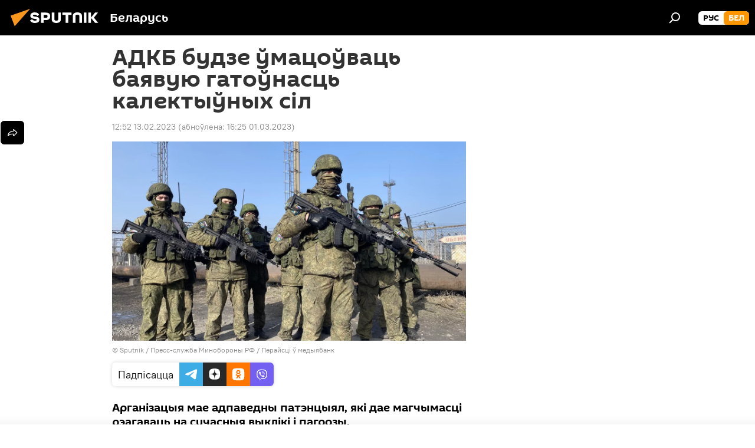

--- FILE ---
content_type: text/html; charset=utf-8
request_url: https://bel.sputnik.by/20230213/adkb-budze-matsovats-bayavuyu-gatonasts-kalektynykh-sl-1072210891.html
body_size: 21290
content:
<!DOCTYPE html><html lang="ru" data-lang="blr" data-charset="" dir="ltr"><head prefix="og: http://ogp.me/ns# fb: http://ogp.me/ns/fb# article: http://ogp.me/ns/article#"><title>АДКБ будзе ўмацоўваць баявую гатоўнасць калектыўных сіл - 13.02.2023, Sputnik Беларусь</title><meta name="description" content="Арганізацыя мае адпаведны патэнцыял, які дае магчымасці рэагаваць на сучасныя выклікі і пагрозы. 13.02.2023, Sputnik Беларусь"><meta name="keywords" content="адкб, імангалі тасмагамбетаў, бяспека, беларусь, ваенныя вучэнні, навіны "><meta http-equiv="X-UA-Compatible" content="IE=edge,chrome=1"><meta http-equiv="Content-Type" content="text/html; charset=utf-8"><meta name="robots" content="index, follow, max-image-preview:large"><meta name="viewport" content="width=device-width, initial-scale=1.0, maximum-scale=1.0, user-scalable=yes"><meta name="HandheldFriendly" content="true"><meta name="MobileOptimzied" content="width"><meta name="referrer" content="always"><meta name="format-detection" content="telephone=no"><meta name="format-detection" content="address=no"><link rel="alternate" type="application/rss+xml" href="https://bel.sputnik.by/export/rss2/archive/index.xml"><link rel="canonical" href="https://bel.sputnik.by/20230213/adkb-budze-matsovats-bayavuyu-gatonasts-kalektynykh-sl-1072210891.html"><link rel="preload" as="image" href="https://cdnn11.img.sputnik.by/img/07e6/05/1a/1063023961_0:0:2873:1617_1920x0_80_0_0_68fd510e0014986ce268cb0cdbdedf1e.jpg.webp" imagesrcset="https://cdnn11.img.sputnik.by/img/07e6/05/1a/1063023961_0:0:2873:1617_640x0_80_0_0_a260f93380ddb53a4d84d9519752e7e4.jpg.webp 640w,https://cdnn11.img.sputnik.by/img/07e6/05/1a/1063023961_0:0:2873:1617_1280x0_80_0_0_e7709579ed32076ef997b2c06efa77a7.jpg.webp 1280w,https://cdnn11.img.sputnik.by/img/07e6/05/1a/1063023961_0:0:2873:1617_1920x0_80_0_0_68fd510e0014986ce268cb0cdbdedf1e.jpg.webp 1920w"><link rel="preconnect" href="https://cdnn11.img.sputnik.by/images/"><link rel="dns-prefetch" href="https://cdnn11.img.sputnik.by/images/"><link rel="alternate" hreflang="ru" href="https://bel.sputnik.by/20230213/adkb-budze-matsovats-bayavuyu-gatonasts-kalektynykh-sl-1072210891.html"><link rel="alternate" hreflang="x-default" href="https://bel.sputnik.by/20230213/adkb-budze-matsovats-bayavuyu-gatonasts-kalektynykh-sl-1072210891.html"><link rel="apple-touch-icon" sizes="57x57" href="https://cdnn11.img.sputnik.by/i/favicon/favicon-57x57.png"><link rel="apple-touch-icon" sizes="60x60" href="https://cdnn11.img.sputnik.by/i/favicon/favicon-60x60.png"><link rel="apple-touch-icon" sizes="72x72" href="https://cdnn11.img.sputnik.by/i/favicon/favicon-72x72.png"><link rel="apple-touch-icon" sizes="76x76" href="https://cdnn11.img.sputnik.by/i/favicon/favicon-76x76.png"><link rel="apple-touch-icon" sizes="114x114" href="https://cdnn11.img.sputnik.by/i/favicon/favicon-114x114.png"><link rel="apple-touch-icon" sizes="120x120" href="https://cdnn11.img.sputnik.by/i/favicon/favicon-120x120.png"><link rel="apple-touch-icon" sizes="144x144" href="https://cdnn11.img.sputnik.by/i/favicon/favicon-144x144.png"><link rel="apple-touch-icon" sizes="152x152" href="https://cdnn11.img.sputnik.by/i/favicon/favicon-152x152.png"><link rel="apple-touch-icon" sizes="180x180" href="https://cdnn11.img.sputnik.by/i/favicon/favicon-180x180.png"><link rel="icon" type="image/png" sizes="192x192" href="https://cdnn11.img.sputnik.by/i/favicon/favicon-192x192.png"><link rel="icon" type="image/png" sizes="32x32" href="https://cdnn11.img.sputnik.by/i/favicon/favicon-32x32.png"><link rel="icon" type="image/png" sizes="96x96" href="https://cdnn11.img.sputnik.by/i/favicon/favicon-96x96.png"><link rel="icon" type="image/png" sizes="16x16" href="https://cdnn11.img.sputnik.by/i/favicon/favicon-16x16.png"><link rel="manifest" href="/project_data/manifest.json?4"><meta name="msapplication-TileColor" content="#F4F4F4"><meta name="msapplication-TileImage" content="https://cdnn11.img.sputnik.by/i/favicon/favicon-144x144.png"><meta name="theme-color" content="#F4F4F4"><link rel="shortcut icon" href="https://cdnn11.img.sputnik.by/i/favicon/favicon.ico"><meta property="fb:app_id" content="1762456267404629"><meta name="analytics:lang" content="blr"><meta name="analytics:title" content="АДКБ будзе ўмацоўваць баявую гатоўнасць калектыўных сіл - 13.02.2023, Sputnik Беларусь"><meta name="analytics:keyw" content="organization_ADKB, person_mangal-tasmagambeta, keyword_Bjaspeka, geo_Belarus, keyword_vaennyja_vuchehnn, news"><meta name="analytics:rubric" content=""><meta name="analytics:tags" content="АДКБ, Імангалі Тасмагамбетаў, Бяспека, Беларусь, ваенныя вучэнні, Навіны"><meta name="analytics:site_domain" content="bel.sputnik.by"><meta name="analytics:article_id" content="1072210891"><meta name="analytics:url" content="https://bel.sputnik.by/20230213/adkb-budze-matsovats-bayavuyu-gatonasts-kalektynykh-sl-1072210891.html"><meta name="analytics:p_ts" content="1676281920"><meta name="analytics:author" content="Sputnik Беларусь"><meta name="analytics:isscroll" content="0"><meta property="og:url" content="https://bel.sputnik.by/20230213/adkb-budze-matsovats-bayavuyu-gatonasts-kalektynykh-sl-1072210891.html"><meta property="og:title" content="АДКБ будзе ўмацоўваць баявую гатоўнасць калектыўных сіл"><meta property="og:description" content="Арганізацыя мае адпаведны патэнцыял, які дае магчымасці рэагаваць на сучасныя выклікі і пагрозы."><meta property="og:type" content="article"><meta property="og:site_name" content="Sputnik Беларусь"><meta property="og:locale" content="ru_BY"><meta property="og:image" content="https://cdnn11.img.sputnik.by/img/07e6/05/1a/1063023961_0:0:2873:1617_2072x0_60_0_0_eda6450b252f167ccabb19a70b42ef0d.jpg.webp"><meta property="og:image:width" content="2072"><meta name="relap-image" content="https://cdnn11.img.sputnik.by/img/07e6/05/1a/1063023961_0:0:2873:1617_2072x0_80_0_0_678c6e6447366d09b01b5099dcaf2a12.jpg.webp"><meta name="twitter:card" content="summary_large_image"><meta name="twitter:image" content="https://cdnn11.img.sputnik.by/img/07e6/05/1a/1063023961_0:0:2873:1617_2072x0_60_0_0_eda6450b252f167ccabb19a70b42ef0d.jpg.webp"><meta property="article:published_time" content="20230213T1252+0300"><meta property="article:modified_time" content="20230301T1625+0300"><meta property="article:author" content="Sputnik Беларусь"><link rel="author" href="https://bel.sputnik.by"><meta property="article:section" content="Навіны"><meta property="article:tag" content="АДКБ"><meta property="article:tag" content="Імангалі Тасмагамбетаў"><meta property="article:tag" content="Бяспека"><meta property="article:tag" content="Беларусь"><meta property="article:tag" content="ваенныя вучэнні"><meta property="article:tag" content="Навіны "><meta name="relap-entity-id" content="1072210891"><link rel="amphtml" href="https://bel.sputnik.by/amp/20230213/adkb-budze-matsovats-bayavuyu-gatonasts-kalektynykh-sl-1072210891.html"><link rel="preload" as="style" onload="this.onload=null;this.rel='stylesheet'" type="text/css" href="https://cdnn11.img.sputnik.by/css/libs/fonts.min.css?911eb65935"><link rel="stylesheet" type="text/css" href="https://cdnn11.img.sputnik.by/css/common.min.css?9149894256"><link rel="stylesheet" type="text/css" href="https://cdnn11.img.sputnik.by/css/article.min.css?913fe17605"><script src="https://cdnn11.img.sputnik.by/min/js/dist/head.js?9c9052ef3"></script><script data-iub-purposes="1">var _paq = _paq || []; (function() {var stackDomain = window.location.hostname.split('.').reverse();var domain = stackDomain[1] + '.' + stackDomain[0];_paq.push(['setCDNMask', new RegExp('cdn(\\w+).img.'+domain)]); _paq.push(['setSiteId', 'sputnik_by']); _paq.push(['trackPageView']); _paq.push(['enableLinkTracking']); var d=document, g=d.createElement('script'), s=d.getElementsByTagName('script')[0]; g.type='text/javascript'; g.defer=true; g.async=true; g.src='//a.sputniknews.com/js/sputnik.js'; s.parentNode.insertBefore(g,s); } )();</script><script type="text/javascript" src="https://cdnn11.img.sputnik.by/min/js/libs/banners/adfx.loader.bind.js?98d724fe2"></script><script>
                (window.yaContextCb = window.yaContextCb || []).push(() => {
                    replaceOriginalAdFoxMethods();
                    window.Ya.adfoxCode.hbCallbacks = window.Ya.adfoxCode.hbCallbacks || [];
                })
            </script><!--В <head> сайта один раз добавьте код загрузчика-->
<script>window.yaContextCb = window.yaContextCb || []</script>
<script src="https://yandex.ru/ads/system/context.js" async></script>
<script>var endlessScrollFirst = 1072210891; var endlessScrollUrl = '/services/article/infinity/'; var endlessScrollAlgorithm = ''; var endlessScrollQueue = [1039486459, 1103621594, 1103619782, 1103618373, 1103603963, 1103613232, 1103612496, 1103611107, 1103609207, 1103608828, 1103608237, 1103607632, 1103606810, 1103606077, 1103605613];</script><script>var endlessScrollFirst = 1072210891; var endlessScrollUrl = '/services/article/infinity/'; var endlessScrollAlgorithm = ''; var endlessScrollQueue = [1039486459, 1103621594, 1103619782, 1103618373, 1103603963, 1103613232, 1103612496, 1103611107, 1103609207, 1103608828, 1103608237, 1103607632, 1103606810, 1103606077, 1103605613];</script></head><body id="body" data-ab="a" data-emoji="0" class="site_by m-page-article ">
            
                <!-- Yandex.Metrika counter -->
                <script type="text/javascript" >
                (function(m,e,t,r,i,k,a){m[i]=m[i]||function(){(m[i].a=m[i].a||[]).push(arguments)};
                m[i].l=1*new Date();
                for (var j = 0; j < document.scripts.length; j++) {if (document.scripts[j].src === r) { return; }}
                k=e.createElement(t),a=e.getElementsByTagName(t)[0],k.async=1,k.src=r,a.parentNode.insertBefore(k,a)})
                (window, document, "script", "https://mc.yandex.ru/metrika/tag.js", "ym");

                ym(26338833, "init", {
                        clickmap:true,
                        trackLinks:true,
                        accurateTrackBounce:true,
                        webvisor:true
                });
                </script>
                <noscript><div><img src="https://mc.yandex.ru/watch/26338833" style="position:absolute; left:-9999px;" alt="" /></div></noscript>
                <!-- /Yandex.Metrika counter -->
            
        <div class="schema_org" itemscope="itemscope" itemtype="https://schema.org/WebSite"><meta itemprop="name" content="Sputnik Беларусь"><meta itemprop="alternateName" content="Sputnik Беларусь"><meta itemprop="description" content="Апошнія навіны Беларусі і свету чытайце сёння на беларускай мове: палітыка, эканоміка, грамадства, спорт і культура."><a itemprop="url" href="https://bel.sputnik.by" title="Sputnik Беларусь"> </a><meta itemprop="image" content="https://bel.sputnik.by/i/logo/logo.png"></div><ul class="schema_org" itemscope="itemscope" itemtype="http://schema.org/BreadcrumbList"><li itemprop="itemListElement" itemscope="itemscope" itemtype="http://schema.org/ListItem"><meta itemprop="name" content="Sputnik Беларусь"><meta itemprop="position" content="1"><meta itemprop="item" content="https://bel.sputnik.by"><a itemprop="url" href="https://bel.sputnik.by" title="Sputnik Беларусь"> </a></li><li itemprop="itemListElement" itemscope="itemscope" itemtype="http://schema.org/ListItem"><meta itemprop="name" content="Навіны"><meta itemprop="position" content="2"><meta itemprop="item" content="https://bel.sputnik.by/20230213/"><a itemprop="url" href="https://bel.sputnik.by/20230213/" title="Навіны"> </a></li><li itemprop="itemListElement" itemscope="itemscope" itemtype="http://schema.org/ListItem"><meta itemprop="name" content="АДКБ будзе ўмацоўваць баявую гатоўнасць калектыўных сіл"><meta itemprop="position" content="3"><meta itemprop="item" content="https://bel.sputnik.by/20230213/adkb-budze-matsovats-bayavuyu-gatonasts-kalektynykh-sl-1072210891.html"><a itemprop="url" href="https://bel.sputnik.by/20230213/adkb-budze-matsovats-bayavuyu-gatonasts-kalektynykh-sl-1072210891.html" title="АДКБ будзе ўмацоўваць баявую гатоўнасць калектыўных сіл"> </a></li></ul><div class="container"><div class="banner m-before-header m-article-desktop" data-position="article_desktop_header" data-infinity="1"><aside class="banner__content"><iframe class="relap-runtime-iframe" style="position:absolute;top:-9999px;left:-9999px;visibility:hidden;" srcdoc="<script src='https://relap.io/v7/relap.js' data-relap-token='HvaPHeJmpVila25r'></script>"></iframe>


<!--AdFox START-->
<!--riaru-->
<!--Площадка: sputnik.by / * / *-->
<!--Тип баннера: 100%x-->
<!--Расположение: 21223_n-bn23-х120-desk-->
<div id="adfox_article_desk100_120-1_1"></div>
<script>
    window.yaContextCb.push(()=>{
    window.Ya.adfoxCode.create({
        ownerId: 249922,
        containerId: 'adfox_article_desk100_120-1_1',
        params: {
            pp: 'bpyn',
            ps: 'ckaq',
            p2: 'fluh',
            puid1: '',
            puid2: '',
            puid3: '',
            puid4: 'organization_ADKB:person_mangal-tasmagambeta:keyword_Bjaspeka:geo_Belarus:keyword_vaennyja_vuchehnn:news'
            }
        })
    })
</script></aside></div><div class="banner m-before-header m-article-mobile" data-position="article_mobile_header" data-infinity="1"><aside class="banner__content"><!--AdFox START-->
<!--riaru-->
<!--Площадка: sputnik.by / * / *-->
<!--Тип баннера: 100%x-->
<!--Расположение: 21228_n-bn28-х100-mob-->
<div id="adfox_article_mob-1-100-300_1"></div>
<script>
    window.yaContextCb.push(()=>{
    window.Ya.adfoxCode.create({
        ownerId: 249922,
        containerId: 'adfox_article_mob-1-100-300_1',
        params: {
            pp: 'bpyp',
            ps: 'ckaq',
            p2: 'fluh',
            puid1: '',
            puid2: '',
            puid3: '',
            puid4: 'organization_ADKB:person_mangal-tasmagambeta:keyword_Bjaspeka:geo_Belarus:keyword_vaennyja_vuchehnn:news'
            }
        })
    })
</script></aside></div></div><div class="page" id="page"><div id="alerts"><script type="text/template" id="alertAfterRegisterTemplate">
                    
                        <div class="auth-alert m-hidden" id="alertAfterRegister">
                            <div class="auth-alert__text">
                                <%- data.success_title %> <br />
                                <%- data.success_email_1 %>
                                <span class="m-email"></span>
                                <%- data.success_email_2 %>
                            </div>
                            <div class="auth-alert__btn">
                                <button class="form__btn m-min m-black confirmEmail">
                                    <%- data.send %>
                                </button>
                            </div>
                        </div>
                    
                </script><script type="text/template" id="alertAfterRegisterNotifyTemplate">
                    
                        <div class="auth-alert" id="alertAfterRegisterNotify">
                            <div class="auth-alert__text">
                                <%- data.golink_1 %>
                                <span class="m-email">
                                    <%- user.mail %>
                                </span>
                                <%- data.golink_2 %>
                            </div>
                            <% if (user.registerConfirmCount <= 2 ) {%>
                                <div class="auth-alert__btn">
                                    <button class="form__btn m-min m-black confirmEmail">
                                        <%- data.send %>
                                    </button>
                                </div>
                            <% } %>
                        </div>
                    
                </script></div><div class="anchor" id="anchor"><div class="header " id="header"><div class="m-relative"><div class="container m-header"><div class="header__wrap"><div class="header__name"><div class="header__logo"><a href="/" title="Sputnik Беларусь"><svg xmlns="http://www.w3.org/2000/svg" width="176" height="44" viewBox="0 0 176 44" fill="none"><path class="chunk_1" fill-rule="evenodd" clip-rule="evenodd" d="M45.8073 18.3817C45.8073 19.5397 47.1661 19.8409 49.3281 20.0417C54.1074 20.4946 56.8251 21.9539 56.8461 25.3743C56.8461 28.7457 54.2802 30.9568 48.9989 30.9568C44.773 30.9568 42.1067 29.1496 41 26.5814L44.4695 24.5688C45.3754 25.9277 46.5334 27.0343 49.4005 27.0343C51.3127 27.0343 52.319 26.4296 52.319 25.5751C52.319 24.5665 51.6139 24.2163 48.3942 23.866C43.7037 23.3617 41.3899 22.0029 41.3899 18.5824C41.3899 15.9675 43.3511 13 48.9359 13C52.9611 13 55.6274 14.8095 56.4305 17.1746L53.1105 19.1358C53.0877 19.1012 53.0646 19.0657 53.041 19.0295C52.4828 18.1733 51.6672 16.9224 48.6744 16.9224C46.914 16.9224 45.8073 17.4758 45.8073 18.3817ZM67.4834 13.3526H59.5918V30.707H64.0279V26.0794H67.4484C72.1179 26.0794 75.0948 24.319 75.0948 19.6401C75.0854 15.3138 72.6199 13.3526 67.4834 13.3526ZM67.4834 22.206H64.0186V17.226H67.4834C69.8975 17.226 70.654 18.0291 70.654 19.6891C70.6587 21.6527 69.6524 22.206 67.4834 22.206ZM88.6994 24.7206C88.6994 26.2289 87.4924 27.0857 85.3794 27.0857C83.3178 27.0857 82.1597 26.2289 82.1597 24.7206V13.3526H77.7236V25.0264C77.7236 28.6477 80.7425 30.9615 85.4704 30.9615C89.9999 30.9615 93.1168 28.8601 93.1168 25.0264V13.3526H88.6808L88.6994 24.7206ZM136.583 13.3526H132.159V30.7023H136.583V13.3526ZM156.097 13.3526L149.215 21.9235L156.45 30.707H151.066L144.276 22.4559V30.707H139.85V13.3526H144.276V21.8021L151.066 13.3526H156.097ZM95.6874 17.226H101.221V30.707H105.648V17.226H111.181V13.3526H95.6874V17.226ZM113.49 18.7342C113.49 15.2134 116.458 13 121.085 13C125.715 13 128.888 15.0616 128.902 18.7342V30.707H124.466V18.935C124.466 17.6789 123.259 16.8734 121.146 16.8734C119.094 16.8734 117.926 17.6789 117.926 18.935V30.707H113.49V18.7342Z" fill="white"></path><path class="chunk_2" d="M41 7L14.8979 36.5862L8 18.431L41 7Z" fill="#F8961D"></path></svg></a></div><div class="header__project"><span class="header__project-title">Беларусь</span></div></div><div class="header__controls" data-nosnippet=""><div class="share m-header" data-id="1072210891" data-url="https://bel.sputnik.by/20230213/adkb-budze-matsovats-bayavuyu-gatonasts-kalektynykh-sl-1072210891.html" data-title="АДКБ будзе ўмацоўваць баявую гатоўнасць калектыўных сіл"></div><div class="header__menu"><span class="header__menu-item" data-modal-open="search"><svg class="svg-icon"><use xmlns:xlink="http://www.w3.org/1999/xlink" xlink:href="/i/sprites/package/inline.svg?63#search"></use></svg></span></div><div class="switcher m-double"><div class="switcher__label"><span class="switcher__title">бел</span><span class="switcher__icon"><svg class="svg-icon"><use xmlns:xlink="http://www.w3.org/1999/xlink" xlink:href="/i/sprites/package/inline.svg?63#arrowDown"></use></svg></span></div><div class="switcher__dropdown"><div translate="no" class="notranslate"><div class="switcher__list"><a href="https://sputnik.by/" class="switcher__link"><span class="switcher__project">Sputnik Беларусь</span><span class="switcher__abbr" data-abbr="рус">рус</span></a><a href="https://bel.sputnik.by/" class="switcher__link m-selected"><span class="switcher__project">Sputnik Беларусь (бел.яз.)</span><span class="switcher__abbr" data-abbr="бел">бел</span><i class="switcher__accept"><svg class="svg-icon"><use xmlns:xlink="http://www.w3.org/1999/xlink" xlink:href="/i/sprites/package/inline.svg?63#ok"></use></svg></i></a></div></div></div></div></div></div></div></div></div></div><script>var GLOBAL = GLOBAL || {}; GLOBAL.translate = {}; GLOBAL.rtl = 0; GLOBAL.lang = "blr"; GLOBAL.design = "by"; GLOBAL.charset = ""; GLOBAL.project = "sputnik_by"; GLOBAL.htmlCache = 1; GLOBAL.translate.search = {}; GLOBAL.translate.search.notFound = "Нічога не знойдзена"; GLOBAL.translate.search.stringLenght = "Увядзіце больш літар для пошука"; GLOBAL.www = "https://bel.sputnik.by"; GLOBAL.seo = {}; GLOBAL.seo.title = ""; GLOBAL.seo.keywords = ""; GLOBAL.seo.description = ""; GLOBAL.sock = {}; GLOBAL.sock.server = "https://cm.sputniknews.com/chat"; GLOBAL.sock.lang = "blr"; GLOBAL.sock.project = "sputnik_by"; GLOBAL.social = {}; GLOBAL.social.fbID = "1762456267404629"; GLOBAL.share = [ { name: 'telegram', mobile: false },{ name: 'odnoklassniki', mobile: false },{ name: 'viber', mobile: false },{ name: 'twitter', mobile: false },{ name: 'whatsapp', mobile: false },{ name: 'messenger', mobile: true } ]; GLOBAL.csrf_token = ''; GLOBAL.search = {}; GLOBAL.auth = {}; GLOBAL.auth.status = 'error'; GLOBAL.auth.provider = ''; GLOBAL.auth.twitter = '/id/twitter/request/'; GLOBAL.auth.facebook = '/id/facebook/request/'; GLOBAL.auth.vkontakte = '/id/vkontakte/request/'; GLOBAL.auth.google = '/id/google/request/'; GLOBAL.auth.ok = '/id/ok/request/'; GLOBAL.auth.apple = '/id/apple/request/'; GLOBAL.auth.moderator = ''; GLOBAL.user = {}; GLOBAL.user.id = ""; GLOBAL.user.emailActive = ""; GLOBAL.user.registerConfirmCount = 0; GLOBAL.article = GLOBAL.article || {}; GLOBAL.article.id = 1072210891; GLOBAL.article.chat_expired = !!1; GLOBAL.chat = GLOBAL.chat || {}; GLOBAL.chat.show = !!1; GLOBAL.locale = {"convertDate":{"yesterday":"\u0432\u0447\u0435\u0440\u0430","hours":{"nominative":"%{s} \u043c\u0438\u043d\u0443\u0442\u0443 \u043d\u0430\u0437\u0430\u0434","genitive":"%{s} \u043c\u0438\u043d\u0443\u0442\u044b \u043d\u0430\u0437\u0430\u0434"},"minutes":{"nominative":"%{s} \u0447\u0430\u0441 \u043d\u0430\u0437\u0430\u0434","genitive":"%{s} \u0447\u0430\u0441\u0430 \u043d\u0430\u0437\u0430\u0434"}},"js_templates":{"unread":"\u041d\u0435\u043f\u0440\u043e\u0447\u0438\u0442\u0430\u043d\u043d\u044b\u0435","you":"\u0412\u044b","author":"\u0430\u0432\u0442\u043e\u0440","report":"\u041f\u043e\u0436\u0430\u043b\u043e\u0432\u0430\u0442\u044c\u0441\u044f","reply":"\u041e\u0442\u0432\u0435\u0442\u0438\u0442\u044c","block":"\u0417\u0430\u0431\u043b\u043e\u043a\u0438\u0440\u043e\u0432\u0430\u0442\u044c","remove":"\u0423\u0434\u0430\u043b\u0438\u0442\u044c","closeall":"\u0417\u0430\u043a\u0440\u044b\u0442\u044c \u0432\u0441\u0435","notifications":"Notificaciones","disable_twelve":"\u041e\u0442\u043a\u043b\u044e\u0447\u0438\u0442\u044c \u043d\u0430 12 \u0447\u0430\u0441\u043e\u0432","new_message":"\u041d\u043e\u0432\u043e\u0435 \u0441\u043e\u043e\u0431\u0449\u0435\u043d\u0438\u0435 \u043e\u0442sputniknews.ru","acc_block":"\u0412\u0430\u0448 \u0430\u043a\u043a\u0430\u0443\u043d\u0442 \u0437\u0430\u0431\u043b\u043e\u043a\u0438\u0440\u043e\u0432\u0430\u043d \u0430\u0434\u043c\u0438\u043d\u0438\u0441\u0442\u0440\u0430\u0442\u043e\u0440\u043e\u043c \u0441\u0430\u0439\u0442\u0430","acc_unblock":"\u0412\u0430\u0448 \u0430\u043a\u043a\u0430\u0443\u043d\u0442 \u0440\u0430\u0437\u0431\u043b\u043e\u043a\u0438\u0440\u043e\u0432\u0430\u043d \u0430\u0434\u043c\u0438\u043d\u0438\u0441\u0442\u0440\u0430\u0442\u043e\u0440\u043e\u043c \u0441\u0430\u0439\u0442\u0430","you_subscribe_1":"\u0412\u044b \u043f\u043e\u0434\u043f\u0438\u0441\u0430\u043d\u044b \u043d\u0430 \u0442\u0435\u043c\u0443 ","you_subscribe_2":"\u0423\u043f\u0440\u0430\u0432\u043b\u044f\u0442\u044c \u0441\u0432\u043e\u0438\u043c\u0438 \u043f\u043e\u0434\u043f\u0438\u0441\u043a\u0430\u043c\u0438 \u0432\u044b \u043c\u043e\u0436\u0435\u0442\u0435 \u0432 \u043b\u0438\u0447\u043d\u043e\u043c \u043a\u0430\u0431\u0438\u043d\u0435\u0442\u0435","you_received_warning_1":"\u0412\u044b \u043f\u043e\u043b\u0443\u0447\u0438\u043b\u0438 ","you_received_warning_2":" \u043f\u0440\u0435\u0434\u0443\u043f\u0440\u0435\u0436\u0434\u0435\u043d\u0438\u0435. \u0423\u0432\u0430\u0436\u0430\u0439\u0442\u0435 \u0434\u0440\u0443\u0433\u0438\u0445 \u0443\u0447\u0430\u0441\u0442\u043d\u0438\u043a\u043e\u0432 \u0438 \u043d\u0435 \u043d\u0430\u0440\u0443\u0448\u0430\u0439\u0442\u0435 \u043f\u0440\u0430\u0432\u0438\u043b\u0430 \u043a\u043e\u043c\u043c\u0435\u043d\u0442\u0438\u0440\u043e\u0432\u0430\u043d\u0438\u044f. \u041f\u043e\u0441\u043b\u0435 \u0442\u0440\u0435\u0442\u044c\u0435\u0433\u043e \u043d\u0430\u0440\u0443\u0448\u0435\u043d\u0438\u044f \u0432\u044b \u0431\u0443\u0434\u0435\u0442\u0435 \u0437\u0430\u0431\u043b\u043e\u043a\u0438\u0440\u043e\u0432\u0430\u043d\u044b \u043d\u0430 12 \u0447\u0430\u0441\u043e\u0432.","block_time":"\u0421\u0440\u043e\u043a \u0431\u043b\u043e\u043a\u0438\u0440\u043e\u0432\u043a\u0438: ","hours":" \u0447\u0430\u0441\u043e\u0432","forever":"\u043d\u0430\u0432\u0441\u0435\u0433\u0434\u0430","feedback":"\u0421\u0432\u044f\u0437\u0430\u0442\u044c\u0441\u044f","my_subscriptions":"\u041c\u043e\u0438 \u043f\u043e\u0434\u043f\u0438\u0441\u043a\u0438","rules":"\u041f\u0440\u0430\u0432\u0438\u043b\u0430 \u043a\u043e\u043c\u043c\u0435\u043d\u0442\u0438\u0440\u043e\u0432\u0430\u043d\u0438\u044f \u043c\u0430\u0442\u0435\u0440\u0438\u0430\u043b\u043e\u0432","chat":"\u0427\u0430\u0442: ","chat_new_messages":"\u041d\u043e\u0432\u044b\u0435 \u0441\u043e\u043e\u0431\u0449\u0435\u043d\u0438\u044f \u0432 \u0447\u0430\u0442\u0435","chat_moder_remove_1":"\u0412\u0430\u0448\u0435 \u0441\u043e\u043e\u0431\u0449\u0435\u043d\u0438\u0435 ","chat_moder_remove_2":" \u0431\u044b\u043b\u043e \u0443\u0434\u0430\u043b\u0435\u043d\u043e \u0430\u0434\u043c\u0438\u043d\u0438\u0441\u0442\u0440\u0430\u0442\u043e\u0440\u043e\u043c","chat_close_time_1":"\u0412 \u0447\u0430\u0442\u0435 \u043d\u0438\u043a\u0442\u043e \u043d\u0435 \u043f\u0438\u0441\u0430\u043b \u0431\u043e\u043b\u044c\u0448\u0435 12 \u0447\u0430\u0441\u043e\u0432, \u043e\u043d \u0437\u0430\u043a\u0440\u043e\u0435\u0442\u0441\u044f \u0447\u0435\u0440\u0435\u0437 ","chat_close_time_2":" \u0447\u0430\u0441\u043e\u0432","chat_new_emoji_1":"\u041d\u043e\u0432\u044b\u0435 \u0440\u0435\u0430\u043a\u0446\u0438\u0438 ","chat_new_emoji_2":" \u0432\u0430\u0448\u0435\u043c\u0443 \u0441\u043e\u043e\u0431\u0449\u0435\u043d\u0438\u044e ","chat_message_reply_1":"\u041d\u0430 \u0432\u0430\u0448 \u043a\u043e\u043c\u043c\u0435\u043d\u0442\u0430\u0440\u0438\u0439 ","chat_message_reply_2":" \u043e\u0442\u0432\u0435\u0442\u0438\u043b \u043f\u043e\u043b\u044c\u0437\u043e\u0432\u0430\u0442\u0435\u043b\u044c ","emoji_1":"\u041f\u0430\u0434\u0430\u0431\u0430\u0435\u0446\u0446\u0430","emoji_2":"\u0425\u0430-\u0445\u0430","emoji_3":"\u0414\u0437\u0456\u045e\u043d\u0430","emoji_4":"\u0421\u0443\u043c\u043d\u0430","emoji_5":"\u0410\u0431\u0443\u0440\u0430\u043b\u044c\u043d\u0430","emoji_6":"\u041d\u0435 \u043f\u0430\u0434\u0430\u0431\u0430\u0435\u0446\u0446\u0430","site_subscribe_podcast":{"success":"\u0421\u043f\u0430\u0441\u0438\u0431\u043e, \u0432\u044b \u043f\u043e\u0434\u043f\u0438\u0441\u0430\u043d\u044b \u043d\u0430 \u0440\u0430\u0441\u0441\u044b\u043b\u043a\u0443! \u041d\u0430\u0441\u0442\u0440\u043e\u0438\u0442\u044c \u0438\u043b\u0438 \u043e\u0442\u043c\u0435\u043d\u0438\u0442\u044c \u043f\u043e\u0434\u043f\u0438\u0441\u043a\u0443 \u043c\u043e\u0436\u043d\u043e \u0432 \u043b\u0438\u0447\u043d\u043e\u043c \u043a\u0430\u0431\u0438\u043d\u0435\u0442\u0435","subscribed":"\u0412\u044b \u0443\u0436\u0435 \u043f\u043e\u0434\u043f\u0438\u0441\u0430\u043d\u044b \u043d\u0430 \u044d\u0442\u0443 \u0440\u0430\u0441\u0441\u044b\u043b\u043a\u0443","error":"\u041f\u0440\u043e\u0438\u0437\u043e\u0448\u043b\u0430 \u043d\u0435\u043f\u0440\u0435\u0434\u0432\u0438\u0434\u0435\u043d\u043d\u0430\u044f \u043e\u0448\u0438\u0431\u043a\u0430. \u041f\u043e\u0436\u0430\u043b\u0443\u0439\u0441\u0442\u0430, \u043f\u043e\u0432\u0442\u043e\u0440\u0438\u0442\u0435 \u043f\u043e\u043f\u044b\u0442\u043a\u0443 \u043f\u043e\u0437\u0436\u0435"}},"smartcaptcha":{"site_key":"ysc1_Zf0zfLRI3tRHYHJpbX6EjjBcG1AhG9LV0dmZQfJu8ba04c1b"}}; GLOBAL = {...GLOBAL, ...{"subscribe":{"email":"\u0410\u0434\u0440\u0430\u0441 \u0432\u0430\u0448\u0430\u0439 \u043f\u043e\u0448\u0442\u044b","button":"\u041f\u0430\u0434\u043f\u0456\u0441\u0430\u0446\u0446\u0430","send":"\u0414\u0437\u044f\u043a\u0443\u0439, \u0432\u0430\u043c \u0430\u0434\u043f\u0440\u0430\u045e\u043b\u0435\u043d\u044b \u043b\u0456\u0441\u0442 \u0441\u0430 \u0441\u043f\u0430\u0441\u044b\u043b\u043a\u0430\u0439 \u0434\u043b\u044f \u043f\u0430\u0446\u0432\u0435\u0440\u0434\u0436\u0430\u043d\u043d\u044f \u043f\u0430\u0434\u043f\u0456\u0441\u043a\u0456","subscribe":"\u0414\u0437\u044f\u043a\u0443\u0439, \u0432\u044b \u043f\u0430\u0434\u043f\u0456\u0441\u0430\u043d\u044b \u043d\u0430 \u0440\u0430\u0441\u0441\u044b\u043b\u043a\u0443! \u0417\u0440\u0430\u0431\u0456\u0446\u044c \u0430\u0431\u043e \u0430\u0434\u043c\u044f\u043d\u0456\u0446\u044c \u043f\u0430\u0434\u043f\u0456\u0441\u043a\u0443 \u043c\u043e\u0436\u043d\u0430 \u045e \u0430\u0441\u0430\u0431\u0456\u0441\u0442\u044b\u043c \u043a\u0430\u0431\u0456\u043d\u0435\u0446\u0435","confirm":"\u0412\u044b \u045e\u0436\u043e \u043f\u0430\u0434\u043f\u0456\u0441\u0430\u043d\u044b \u043d\u0430 \u0433\u044d\u0442\u0443\u044e \u0440\u0430\u0441\u0441\u044b\u043b\u043a\u0443","registration":{"@attributes":{"button":"\u0417\u0430\u0440\u0435\u0433\u0438\u0441\u0442\u0440\u0438\u0440\u043e\u0432\u0430\u0442\u044c\u0441\u044f"}},"social":{"@attributes":{"count":"11"},"comment":[{},{}],"item":[{"@attributes":{"type":"yt","title":"YouTube"}},{"@attributes":{"type":"sc","title":"SoundCloud"}},{"@attributes":{"type":"ok","title":"odnoklassniki"}},{"@attributes":{"type":"tw","title":"twitter"}},{"@attributes":{"type":"tam","title":"tamtam"}},{"@attributes":{"type":"vk","title":"vkontakte"}},{"@attributes":{"type":"tg","title":"telegram"}},{"@attributes":{"type":"yd","title":"yandex dzen"}},{"@attributes":{"type":"vb","title":"viber"}}]}}}}; GLOBAL.js = {}; GLOBAL.js.videoplayer = "https://cdnn11.img.sputnik.by/min/js/dist/videoplayer.js?9651130d6"; GLOBAL.userpic = "/userpic/"; GLOBAL.gmt = ""; GLOBAL.tz = "+0300"; GLOBAL.projectList = [ { title: 'Міжнародны', country: [ { title: 'Англійскі', url: 'https://sputnikglobe.com', flag: 'flags-INT', lang: 'International', lang2: 'English' }, ] }, { title: 'Бліжні Усход', country: [ { title: 'Арабскі', url: 'https://sarabic.ae/', flag: 'flags-INT', lang: 'Sputnik عربي', lang2: 'Arabic' }, { title: 'Турэцкі', url: 'https://anlatilaninotesi.com.tr/', flag: 'flags-TUR', lang: 'Türkiye', lang2: 'Türkçe' }, { title: 'Фарсі', url: 'https://spnfa.ir/', flag: 'flags-INT', lang: 'Sputnik ایران', lang2: 'Persian' }, { title: 'Дары', url: 'https://sputnik.af/', flag: 'flags-INT', lang: 'Sputnik افغانستان', lang2: 'Dari' }, ] }, { title: 'Лацінская Амерыка', country: [ { title: 'Іспанскі', url: 'https://noticiaslatam.lat/', flag: 'flags-INT', lang: 'Mundo', lang2: 'Español' }, { title: 'Партугальскі', url: 'https://noticiabrasil.net.br/', flag: 'flags-BRA', lang: 'Brasil', lang2: 'Português' }, ] }, { title: 'Паўднёвая Азія', country: [ { title: 'Хіндзі', url: 'https://hindi.sputniknews.in', flag: 'flags-IND', lang: 'भारत', lang2: 'हिंदी' }, { title: 'Англійскі', url: 'https://sputniknews.in', flag: 'flags-IND', lang: 'India', lang2: 'English' }, ] }, { title: 'Усходняя і Паўднёва-Усходняя Азія', country: [ { title: 'В\'етнамскі', url: 'https://kevesko.vn/', flag: 'flags-VNM', lang: 'Việt Nam', lang2: 'Tiếng Việt' }, { title: 'Японскі', url: 'https://sputniknews.jp/', flag: 'flags-JPN', lang: '日本', lang2: '日本語' }, { title: 'Кітайскі', url: 'https://sputniknews.cn/', flag: 'flags-CHN', lang: '中国', lang2: '中文' }, ] }, { title: 'Цэнтральная Азія', country: [ { title: 'Казахскі', url: 'https://sputnik.kz/', flag: 'flags-KAZ', lang: 'Қазақстан', lang2: 'Қазақ тілі' }, { title: 'Кіргізскі', url: 'https://sputnik.kg/', flag: 'flags-KGZ', lang: 'Кыргызстан', lang2: 'Кыргызча' }, { title: 'Узбекскі', url: 'https://oz.sputniknews.uz/', flag: 'flags-UZB', lang: 'Oʻzbekiston', lang2: 'Ўзбекча' }, { title: 'Таджыкскі', url: 'https://sputnik.tj/', flag: 'flags-TJK', lang: 'Тоҷикистон', lang2: 'Тоҷикӣ' }, ] }, { title: 'Афрыка', country: [ { title: 'Французскі', url: 'https://fr.sputniknews.africa/', flag: 'flags-INT', lang: 'Afrique', lang2: 'Français' }, { title: 'Англійскі', url: 'https://en.sputniknews.africa', flag: 'flags-INT', lang: 'Africa', lang2: 'English' }, ] }, { title: 'Закаўказзе', country: [ { title: 'Армянскі', url: 'https://arm.sputniknews.ru/', flag: 'flags-ARM', lang: 'Արմենիա', lang2: 'Հայերեն' }, { title: 'Абхазскі', url: 'https://sputnik-abkhazia.info/', flag: 'flags-ABH', lang: 'Аҧсны', lang2: 'Аҧсышәала' }, { title: 'Асецінскі', url: 'https://sputnik-ossetia.com/', flag: 'flags-OST', lang: 'Хуссар Ирыстон', lang2: 'Иронау' }, { title: 'Грузінскі', url: 'https://sputnik-georgia.com/', flag: 'flags-GEO', lang: 'საქართველო', lang2: 'ქართული' }, { title: 'Азербайджанскі', url: 'https://sputnik.az/', flag: 'flags-AZE', lang: 'Azərbaycan', lang2: 'Аzərbaycanca' }, ] }, { title: 'Еўропа', country: [ { title: 'Сербскі', url: 'https://sputnikportal.rs/', flag: 'flags-SRB', lang: 'Србиjа', lang2: 'Српски' }, { title: 'Рускі', url: 'https://lv.sputniknews.ru/', flag: 'flags-LVA', lang: 'Latvija', lang2: 'Русский' }, { title: 'Рускі', url: 'https://lt.sputniknews.ru/', flag: 'flags-LTU', lang: 'Lietuva', lang2: 'Русский' }, { title: 'Малдаўскі', url: 'https://md.sputniknews.com/', flag: 'flags-MDA', lang: 'Moldova', lang2: 'Moldovenească' }, { title: 'Беларускі', url: 'https://bel.sputnik.by/', flag: 'flags-BLR', lang: 'Беларусь', lang2: 'Беларускi' } ] }, ];</script><div class="wrapper" id="endless" data-infinity-max-count="2"><div class="endless__item " data-infinity="1" data-supertag="0" data-remove-fat="0" data-advertisement-project="0" data-remove-advertisement="0" data-id="1072210891" data-date="20230213" data-endless="1" data-domain="bel.sputnik.by" data-project="sputnik_by" data-url="/20230213/adkb-budze-matsovats-bayavuyu-gatonasts-kalektynykh-sl-1072210891.html" data-full-url="https://bel.sputnik.by/20230213/adkb-budze-matsovats-bayavuyu-gatonasts-kalektynykh-sl-1072210891.html" data-title="АДКБ будзе ўмацоўваць баявую гатоўнасць калектыўных сіл" data-published="2023-02-13T12:52+0300" data-text-length="1358" data-keywords="адкб, імангалі тасмагамбетаў, бяспека, беларусь, ваенныя вучэнні, навіны " data-author="Sputnik Беларусь" data-analytics-keyw="organization_ADKB, person_mangal-tasmagambeta, keyword_Bjaspeka, geo_Belarus, keyword_vaennyja_vuchehnn, news" data-analytics-rubric="" data-analytics-tags="АДКБ, Імангалі Тасмагамбетаў, Бяспека, Беларусь, ваенныя вучэнні, Навіны" data-article-show="" data-chat-expired="" data-pts="1676281920" data-article-type="article" data-is-scroll="1" data-head-title="АДКБ будзе ўмацоўваць баявую гатоўнасць калектыўных сіл - Sputnik Беларусь, 13.02.2023"><div class="container m-content"><div class="layout"><div class="article "><div class="article__meta" itemscope="" itemtype="https://schema.org/Article"><div itemprop="mainEntityOfPage">https://bel.sputnik.by/20230213/adkb-budze-matsovats-bayavuyu-gatonasts-kalektynykh-sl-1072210891.html</div><a itemprop="url" href="https://bel.sputnik.by/20230213/adkb-budze-matsovats-bayavuyu-gatonasts-kalektynykh-sl-1072210891.html" title="АДКБ будзе ўмацоўваць баявую гатоўнасць калектыўных сіл"></a><div itemprop="headline">АДКБ будзе ўмацоўваць баявую гатоўнасць калектыўных сіл</div><div itemprop="name">АДКБ будзе ўмацоўваць баявую гатоўнасць калектыўных сіл</div><div itemprop="alternateName">Sputnik Беларусь</div><div itemprop="description">Арганізацыя мае адпаведны патэнцыял, які дае магчымасці рэагаваць на сучасныя выклікі і пагрозы. 13.02.2023, Sputnik Беларусь</div><div itemprop="datePublished">2023-02-13T12:52+0300</div><div itemprop="dateCreated">2023-02-13T12:52+0300</div><div itemprop="dateModified">2023-03-01T16:25+0300</div><div itemprop="articleSection">адкб</div><div itemprop="articleSection">імангалі тасмагамбетаў</div><div itemprop="articleSection">бяспека</div><div itemprop="articleSection">беларусь</div><div itemprop="articleSection">ваенныя вучэнні</div><div itemprop="articleSection">навіны </div><div itemprop="associatedMedia">https://cdnn11.img.sputnik.by/img/07e6/05/1a/1063023961_0:0:2873:1617_1920x0_80_0_0_68fd510e0014986ce268cb0cdbdedf1e.jpg.webp</div><div itemprop="articleBody">МІНСК, 13 лют – Sputnik. На тэрыторыі Беларусі ў гэтым годзе пройдуць тры вучэнні пад эгідай АДКБ, паведаміў журналістам генеральны сакратар арганізацыі Імангалі Тасмагамбетаў.Паводле яго слоў, АДКБ мае салідны шматфункцыянальны патэнцыял, які дае магчымасць рэагаваць на шырокі спектр сучасных выклікаў і пагроз, якія толькі нарастаюць.Пасля чаго дадаў, што ў Беларусі ў 2023 годзе запланавана правядзенне трох вучэнняў "Узаемадзеянне", "Эшалон" і "Пошук".Акрамя гэтага, у рамках арганізацыі будзе ўдасканальвацца сістэма процідзеяння міжнароднаму тэрарызму і трансгранічнай злачыннасці, наркатрафіку, незаконнай міграцыі.Раней стала вядома, што правядзенне трох сумесных вучэнняў у фармаце АДКБ на беларускай тэрыторыі запланавана ў верасні бягучага года.У пачатку студзеня 2023 года паведамлялася, што міратворчае вучэнне АДКБ "Непарушнае брацтва - 2023", якое было прайсці ў Арменіі, не адбудзецца.У мінулым годзе дадзенае вучэнне павінна было прайсці ў Кыргызстане, але спачатку былі перанесены тэрміны яго правядзення, а потым манеўры і зусім адмянілі.Апошні раз вучэнні "Непарушнае брацтва" прайшлі ў Беларусі на палігоне Лосвіда ў Віцебскай вобласці ў 2020 годзе.&#38;gt;&#38;gt;&#38;gt; Хочаце яшчэ больш актуальных і цікавых навін – падпісвайцеся на Telegram-канал Sputnik БеларусьТаксама на Sputnik:</div><div itemprop="contentLocation">беларусь</div><div itemprop="copyrightHolder" itemscope="" itemtype="http://schema.org/Organization"><div itemprop="name">Sputnik Беларусь</div><a itemprop="url" href="https://bel.sputnik.by" title="Sputnik Беларусь"> </a><div itemprop="email">media@sputniknews.com</div><div itemprop="telephone">+74956456601</div><div itemprop="legalName">MIA „Rossiya Segodnya“</div><a itemprop="sameAs" href="https://telegram.me/sputnikby"> </a><a itemprop="sameAs" href="https://vk.ru/club103567148"> </a><a itemprop="sameAs" href="https://ok.ru/group/53622940434687"> </a><a itemprop="sameAs" href="https://invite.viber.com/?g2=AQAgC22tCf73k1CDhU8mfNEXfyftEa%2BH6djhcdwqGbSujgpD5ffgUikNiDf2%2Fira"> </a><div itemprop="logo" itemscope="" itemtype="https://schema.org/ImageObject"><a itemprop="url" href="https://bel.sputnik.by/i/logo/logo.png" title="Sputnik Беларусь"> </a><a itemprop="contentUrl" href="https://bel.sputnik.by/i/logo/logo.png" title="Sputnik Беларусь"> </a><div itemprop="width">252</div><div itemprop="height">60</div></div></div><div itemprop="copyrightYear">2023</div><div itemprop="creator" itemscope="" itemtype="http://schema.org/Organization"><div itemprop="name">Sputnik Беларусь</div><a itemprop="url" href="https://bel.sputnik.by" title="Sputnik Беларусь"> </a><div itemprop="email">media@sputniknews.com</div><div itemprop="telephone">+74956456601</div><div itemprop="legalName">MIA „Rossiya Segodnya“</div><a itemprop="sameAs" href="https://telegram.me/sputnikby"> </a><a itemprop="sameAs" href="https://vk.ru/club103567148"> </a><a itemprop="sameAs" href="https://ok.ru/group/53622940434687"> </a><a itemprop="sameAs" href="https://invite.viber.com/?g2=AQAgC22tCf73k1CDhU8mfNEXfyftEa%2BH6djhcdwqGbSujgpD5ffgUikNiDf2%2Fira"> </a><div itemprop="logo" itemscope="" itemtype="https://schema.org/ImageObject"><a itemprop="url" href="https://bel.sputnik.by/i/logo/logo.png" title="Sputnik Беларусь"> </a><a itemprop="contentUrl" href="https://bel.sputnik.by/i/logo/logo.png" title="Sputnik Беларусь"> </a><div itemprop="width">252</div><div itemprop="height">60</div></div></div><div itemprop="genre">Навіны</div><div itemprop="inLanguage">ru_BY</div><div itemprop="sourceOrganization" itemscope="" itemtype="http://schema.org/Organization"><div itemprop="name">Sputnik Беларусь</div><a itemprop="url" href="https://bel.sputnik.by" title="Sputnik Беларусь"> </a><div itemprop="email">media@sputniknews.com</div><div itemprop="telephone">+74956456601</div><div itemprop="legalName">MIA „Rossiya Segodnya“</div><a itemprop="sameAs" href="https://telegram.me/sputnikby"> </a><a itemprop="sameAs" href="https://vk.ru/club103567148"> </a><a itemprop="sameAs" href="https://ok.ru/group/53622940434687"> </a><a itemprop="sameAs" href="https://invite.viber.com/?g2=AQAgC22tCf73k1CDhU8mfNEXfyftEa%2BH6djhcdwqGbSujgpD5ffgUikNiDf2%2Fira"> </a><div itemprop="logo" itemscope="" itemtype="https://schema.org/ImageObject"><a itemprop="url" href="https://bel.sputnik.by/i/logo/logo.png" title="Sputnik Беларусь"> </a><a itemprop="contentUrl" href="https://bel.sputnik.by/i/logo/logo.png" title="Sputnik Беларусь"> </a><div itemprop="width">252</div><div itemprop="height">60</div></div></div><div itemprop="image" itemscope="" itemtype="https://schema.org/ImageObject"><a itemprop="url" href="https://cdnn11.img.sputnik.by/img/07e6/05/1a/1063023961_0:0:2873:1617_1920x0_80_0_0_68fd510e0014986ce268cb0cdbdedf1e.jpg.webp" title="Миротворцы из Таджикистана, Армении, Киргизии "></a><a itemprop="contentUrl" href="https://cdnn11.img.sputnik.by/img/07e6/05/1a/1063023961_0:0:2873:1617_1920x0_80_0_0_68fd510e0014986ce268cb0cdbdedf1e.jpg.webp" title="Миротворцы из Таджикистана, Армении, Киргизии "></a><div itemprop="width">1920</div><div itemprop="height">1080</div><div itemprop="representativeOfPage">true</div></div><a itemprop="thumbnailUrl" href="https://cdnn11.img.sputnik.by/img/07e6/05/1a/1063023961_0:0:2873:1617_1920x0_80_0_0_68fd510e0014986ce268cb0cdbdedf1e.jpg.webp"></a><div itemprop="image" itemscope="" itemtype="https://schema.org/ImageObject"><a itemprop="url" href="https://cdnn11.img.sputnik.by/img/07e6/05/1a/1063023961_142:0:2873:2048_1920x0_80_0_0_99dc6c3d2cdf13291d25842124b7b18c.jpg.webp" title="Миротворцы из Таджикистана, Армении, Киргизии "></a><a itemprop="contentUrl" href="https://cdnn11.img.sputnik.by/img/07e6/05/1a/1063023961_142:0:2873:2048_1920x0_80_0_0_99dc6c3d2cdf13291d25842124b7b18c.jpg.webp" title="Миротворцы из Таджикистана, Армении, Киргизии "></a><div itemprop="width">1920</div><div itemprop="height">1440</div><div itemprop="representativeOfPage">true</div></div><a itemprop="thumbnailUrl" href="https://cdnn11.img.sputnik.by/img/07e6/05/1a/1063023961_142:0:2873:2048_1920x0_80_0_0_99dc6c3d2cdf13291d25842124b7b18c.jpg.webp">https://cdnn11.img.sputnik.by/img/07e6/05/1a/1063023961_142:0:2873:2048_1920x0_80_0_0_99dc6c3d2cdf13291d25842124b7b18c.jpg.webp</a><div itemprop="image" itemscope="" itemtype="https://schema.org/ImageObject"><a itemprop="url" href="https://cdnn11.img.sputnik.by/img/07e6/05/1a/1063023961_515:0:2563:2048_1920x0_80_0_0_ffa553cf9478012d20558e4c1f83376c.jpg.webp" title="Миротворцы из Таджикистана, Армении, Киргизии "></a><a itemprop="contentUrl" href="https://cdnn11.img.sputnik.by/img/07e6/05/1a/1063023961_515:0:2563:2048_1920x0_80_0_0_ffa553cf9478012d20558e4c1f83376c.jpg.webp" title="Миротворцы из Таджикистана, Армении, Киргизии "></a><div itemprop="width">1920</div><div itemprop="height">1920</div><div itemprop="representativeOfPage">true</div></div><a itemprop="thumbnailUrl" href="https://cdnn11.img.sputnik.by/img/07e6/05/1a/1063023961_515:0:2563:2048_1920x0_80_0_0_ffa553cf9478012d20558e4c1f83376c.jpg.webp" title="Миротворцы из Таджикистана, Армении, Киргизии "></a><div itemprop="publisher" itemscope="" itemtype="http://schema.org/Organization"><div itemprop="name">Sputnik Беларусь</div><a itemprop="url" href="https://bel.sputnik.by" title="Sputnik Беларусь"> </a><div itemprop="email">media@sputniknews.com</div><div itemprop="telephone">+74956456601</div><div itemprop="legalName">MIA „Rossiya Segodnya“</div><a itemprop="sameAs" href="https://telegram.me/sputnikby"> </a><a itemprop="sameAs" href="https://vk.ru/club103567148"> </a><a itemprop="sameAs" href="https://ok.ru/group/53622940434687"> </a><a itemprop="sameAs" href="https://invite.viber.com/?g2=AQAgC22tCf73k1CDhU8mfNEXfyftEa%2BH6djhcdwqGbSujgpD5ffgUikNiDf2%2Fira"> </a><div itemprop="logo" itemscope="" itemtype="https://schema.org/ImageObject"><a itemprop="url" href="https://bel.sputnik.by/i/logo/logo.png" title="Sputnik Беларусь"> </a><a itemprop="contentUrl" href="https://bel.sputnik.by/i/logo/logo.png" title="Sputnik Беларусь"> </a><div itemprop="width">252</div><div itemprop="height">60</div></div></div><div itemprop="author" itemscope="" itemtype="https://schema.org/Person"><div itemprop="name">Sputnik Беларусь</div></div><div itemprop="keywords">адкб, імангалі тасмагамбетаў, бяспека, беларусь, ваенныя вучэнні, навіны </div><div itemprop="about" itemscope="" itemtype="https://schema.org/Thing"><div itemprop="name">адкб, імангалі тасмагамбетаў, бяспека, беларусь, ваенныя вучэнні, навіны </div></div></div><div class="article__header"><h1 class="article__title">АДКБ будзе ўмацоўваць баявую гатоўнасць калектыўных сіл</h1><div class="article__info " data-nosnippet=""><div class="article__info-date"><a href="/20230213/" class="" title="Архіў навін" data-unixtime="1676281920">12:52 13.02.2023</a> <span class="article__info-date-modified " data-unixtime="1677677133"> (абноўлена: <span class="date">16:25 01.03.2023</span>)</span></div></div><div class="article__announce"><div class="media" data-media-tipe="ar16x9"><div class="media__size"><div class="photoview__open" data-photoview-group="1072210891" data-photoview-src="https://cdnn11.img.sputnik.by/img/07e6/05/1a/1063023961_0:0:2873:2048_1440x900_80_0_1_768e1f6c12afb0a1882468c59c6485a3.jpg.webp?source-sid=rian_photo" data-photoview-image-id="1063023719" data-photoview-sharelink="https://bel.sputnik.by/20230213/adkb-budze-matsovats-bayavuyu-gatonasts-kalektynykh-sl-1072210891.html?share-img=1063023719"><noindex><div class="photoview__open-info"><span class="photoview__copyright">© Sputnik / Пресс-служба Минобороны РФ</span><span class="photoview__ext-link"> / <a href="https://sputnikmediabank.com/images/item/6739451" target="_blank" title="Перайсці ў медыябанк">Перайсці ў медыябанк</a></span><span class="photoview__desc-text">Міратворцы АДКБ у Казахстане</span></div></noindex><img media-type="ar16x9" data-source-sid="rian_photo" alt="Міратворцы АДКБ у Казахстане - Sputnik Беларусь, 1920, 13.02.2023" title="Міратворцы АДКБ у Казахстане" src="https://cdnn11.img.sputnik.by/img/07e6/05/1a/1063023961_0:0:2873:1617_1920x0_80_0_0_68fd510e0014986ce268cb0cdbdedf1e.jpg.webp" decoding="async" width="1920" height="1080" srcset="https://cdnn11.img.sputnik.by/img/07e6/05/1a/1063023961_0:0:2873:1617_640x0_80_0_0_a260f93380ddb53a4d84d9519752e7e4.jpg.webp 640w,https://cdnn11.img.sputnik.by/img/07e6/05/1a/1063023961_0:0:2873:1617_1280x0_80_0_0_e7709579ed32076ef997b2c06efa77a7.jpg.webp 1280w,https://cdnn11.img.sputnik.by/img/07e6/05/1a/1063023961_0:0:2873:1617_1920x0_80_0_0_68fd510e0014986ce268cb0cdbdedf1e.jpg.webp 1920w"><script type="application/ld+json">
                    {
                        "@context": "http://schema.org",
                        "@type": "ImageObject",
                        "url": "https://cdnn11.img.sputnik.by/img/07e6/05/1a/1063023961_0:0:2873:1617_640x0_80_0_0_a260f93380ddb53a4d84d9519752e7e4.jpg.webp",
                        
                            "thumbnail": [
                                
                                    {
                                        "@type": "ImageObject",
                                        "url": "https://cdnn11.img.sputnik.by/img/07e6/05/1a/1063023961_0:0:2873:1617_640x0_80_0_0_a260f93380ddb53a4d84d9519752e7e4.jpg.webp",
                                        "image": "https://cdnn11.img.sputnik.by/img/07e6/05/1a/1063023961_0:0:2873:1617_640x0_80_0_0_a260f93380ddb53a4d84d9519752e7e4.jpg.webp"
                                    },
                                    {
                                        "@type": "ImageObject",
                                        "url": "https://cdnn11.img.sputnik.by/img/07e6/05/1a/1063023961_142:0:2873:2048_640x0_80_0_0_114ab1476c6a6d5840332041b6a7beb4.jpg.webp",
                                        "image": "https://cdnn11.img.sputnik.by/img/07e6/05/1a/1063023961_142:0:2873:2048_640x0_80_0_0_114ab1476c6a6d5840332041b6a7beb4.jpg.webp"
                                    },
                                    {
                                        "@type": "ImageObject",
                                        "url": "https://cdnn11.img.sputnik.by/img/07e6/05/1a/1063023961_515:0:2563:2048_640x0_80_0_0_b973503b77f10421475f0fe3d1ebd201.jpg.webp",
                                        "image": "https://cdnn11.img.sputnik.by/img/07e6/05/1a/1063023961_515:0:2563:2048_640x0_80_0_0_b973503b77f10421475f0fe3d1ebd201.jpg.webp"
                                    }
                                
                            ],
                        
                        "width": 640,
                            "height": 360
                    }
                </script><script type="application/ld+json">
                    {
                        "@context": "http://schema.org",
                        "@type": "ImageObject",
                        "url": "https://cdnn11.img.sputnik.by/img/07e6/05/1a/1063023961_0:0:2873:1617_1280x0_80_0_0_e7709579ed32076ef997b2c06efa77a7.jpg.webp",
                        
                            "thumbnail": [
                                
                                    {
                                        "@type": "ImageObject",
                                        "url": "https://cdnn11.img.sputnik.by/img/07e6/05/1a/1063023961_0:0:2873:1617_1280x0_80_0_0_e7709579ed32076ef997b2c06efa77a7.jpg.webp",
                                        "image": "https://cdnn11.img.sputnik.by/img/07e6/05/1a/1063023961_0:0:2873:1617_1280x0_80_0_0_e7709579ed32076ef997b2c06efa77a7.jpg.webp"
                                    },
                                    {
                                        "@type": "ImageObject",
                                        "url": "https://cdnn11.img.sputnik.by/img/07e6/05/1a/1063023961_142:0:2873:2048_1280x0_80_0_0_ed328c9ca26f1e003574d4cc9c6da503.jpg.webp",
                                        "image": "https://cdnn11.img.sputnik.by/img/07e6/05/1a/1063023961_142:0:2873:2048_1280x0_80_0_0_ed328c9ca26f1e003574d4cc9c6da503.jpg.webp"
                                    },
                                    {
                                        "@type": "ImageObject",
                                        "url": "https://cdnn11.img.sputnik.by/img/07e6/05/1a/1063023961_515:0:2563:2048_1280x0_80_0_0_24350ee148586153b416b673ef8e1c7d.jpg.webp",
                                        "image": "https://cdnn11.img.sputnik.by/img/07e6/05/1a/1063023961_515:0:2563:2048_1280x0_80_0_0_24350ee148586153b416b673ef8e1c7d.jpg.webp"
                                    }
                                
                            ],
                        
                        "width": 1280,
                            "height": 720
                    }
                </script><script type="application/ld+json">
                    {
                        "@context": "http://schema.org",
                        "@type": "ImageObject",
                        "url": "https://cdnn11.img.sputnik.by/img/07e6/05/1a/1063023961_0:0:2873:1617_1920x0_80_0_0_68fd510e0014986ce268cb0cdbdedf1e.jpg.webp",
                        
                            "thumbnail": [
                                
                                    {
                                        "@type": "ImageObject",
                                        "url": "https://cdnn11.img.sputnik.by/img/07e6/05/1a/1063023961_0:0:2873:1617_1920x0_80_0_0_68fd510e0014986ce268cb0cdbdedf1e.jpg.webp",
                                        "image": "https://cdnn11.img.sputnik.by/img/07e6/05/1a/1063023961_0:0:2873:1617_1920x0_80_0_0_68fd510e0014986ce268cb0cdbdedf1e.jpg.webp"
                                    },
                                    {
                                        "@type": "ImageObject",
                                        "url": "https://cdnn11.img.sputnik.by/img/07e6/05/1a/1063023961_142:0:2873:2048_1920x0_80_0_0_99dc6c3d2cdf13291d25842124b7b18c.jpg.webp",
                                        "image": "https://cdnn11.img.sputnik.by/img/07e6/05/1a/1063023961_142:0:2873:2048_1920x0_80_0_0_99dc6c3d2cdf13291d25842124b7b18c.jpg.webp"
                                    },
                                    {
                                        "@type": "ImageObject",
                                        "url": "https://cdnn11.img.sputnik.by/img/07e6/05/1a/1063023961_515:0:2563:2048_1920x0_80_0_0_ffa553cf9478012d20558e4c1f83376c.jpg.webp",
                                        "image": "https://cdnn11.img.sputnik.by/img/07e6/05/1a/1063023961_515:0:2563:2048_1920x0_80_0_0_ffa553cf9478012d20558e4c1f83376c.jpg.webp"
                                    }
                                
                            ],
                        
                        "width": 1920,
                            "height": 1080
                    }
                </script></div></div><div class="media__copyright " data-nosnippet=""><div class="media__copyright-item m-copyright">© Sputnik / Пресс-служба Минобороны РФ</div> / <div class="media__copyright-item m-buy"><a href="https://sputnikmediabank.com/images/item/6739451" target="_blank" title="Перайсці ў медыябанк">Перайсці ў медыябанк</a></div></div></div></div><div class="article__news-services-subscribe" data-modal-open="subscribe"><span class="article__news-services-subscribe-label">Падпісацца</span><ul class="article__news-services-subscribe-list"><li class="article__news-services-subscribe-item social-service" title="Telegram" data-name="telegram"><svg class="svg-icon"><use xmlns:xlink="http://www.w3.org/1999/xlink" xlink:href="/i/sprites/package/inline.svg?63#telegram"></use></svg></li><li class="article__news-services-subscribe-item social-service" title="Дзен" data-name="zen"><svg class="svg-icon"><use xmlns:xlink="http://www.w3.org/1999/xlink" xlink:href="/i/sprites/package/inline.svg?63#zen"></use></svg></li><li class="article__news-services-subscribe-item social-service" title="OK" data-name="odnoklassniki"><svg class="svg-icon"><use xmlns:xlink="http://www.w3.org/1999/xlink" xlink:href="/i/sprites/package/inline.svg?63#odnoklassniki"></use></svg></li><li class="article__news-services-subscribe-item social-service" title="Viber" data-name="viber"><svg class="svg-icon"><use xmlns:xlink="http://www.w3.org/1999/xlink" xlink:href="/i/sprites/package/inline.svg?63#viber"></use></svg></li></ul></div><div class="article__announce-text">Арганізацыя мае адпаведны патэнцыял, які дае магчымасці рэагаваць на сучасныя выклікі і пагрозы.</div></div><div class="article__body"><div class="article__block" data-type="text"><div class="article__text"><strong>МІНСК, 13 лют – Sputnik. </strong>На тэрыторыі Беларусі ў гэтым годзе пройдуць тры вучэнні пад эгідай АДКБ, паведаміў журналістам генеральны сакратар арганізацыі Імангалі Тасмагамбетаў.</div></div><div class="article__block" data-type="text"><div class="article__text">Паводле яго слоў, АДКБ мае салідны шматфункцыянальны патэнцыял, які дае магчымасць рэагаваць на шырокі спектр сучасных выклікаў і пагроз, якія толькі нарастаюць.</div></div><div class="article__block" data-type="quote"><div class="article__quote"><div class="article__quote-bg"><svg class="svg-icon"><use xmlns:xlink="http://www.w3.org/1999/xlink" xlink:href="/i/sprites/package/inline.svg?63#quotes"></use></svg><div class="article__quote-bg-line"></div></div><div class="article__quote-text">"У мэтах умацавання існуючых магчымасцей у ваеннай сферы прадугледжаны практычныя крокі, якія перш за ўсё накіраваны на забеспячэнне баявой гатоўнасці калектыўных сіл арганізацыі", - расказаў генеральны сакратар.</div><div class="article__quote-info"><div class="elem-info"><div class="elem-info__share"><div class="share" data-id="1072210891" data-url="https://bel.sputnik.by/20230213/adkb-budze-matsovats-bayavuyu-gatonasts-kalektynykh-sl-1072210891.html?share-block=1072210894" data-title='"У мэтах умацавання існуючых магчымасцей у ваеннай сферы прадугледжаны практычныя крокі, якія перш за ўсё накіраваны на забеспячэнне баявой гатоўнасці калектыўных сіл арганізацыі", - расказаў генеральны сакратар.'></div></div></div></div></div></div><div class="article__block" data-type="text"><div class="article__text">Пасля чаго дадаў, што ў Беларусі ў 2023 годзе запланавана правядзенне трох вучэнняў "Узаемадзеянне", "Эшалон" і "Пошук".</div></div><div class="article__block" data-type="banner" data-position="desktop" data-hide-not-load="false"><div class="banner m-article-body m-article-desktop" data-position="article_desktop_content-1" data-infinity="1" data-changed-id="adfox_desktop_body_1072210891"><aside class="banner__content"><!--AdFox START-->
<!--riaru-->
<!--Площадка: sputnik.by / * / *-->
<!--Тип баннера: 100%x-->
<!--Расположение: 21200n_b-bn200-->
<div id="adfox_desktop_body_1072210891"></div>
<script>
    window.yaContextCb.push(()=>{
        Ya.adfoxCode.create({
            ownerId: 249922,
            containerId: 'adfox_desktop_body_1072210891',
            params: {
                pp: 'egsc',
                ps: 'ckaq',
                p2: 'fluh',
                puid1: '',
                puid2: '',
                puid3: '',
                puid4: 'organization_ADKB:person_mangal-tasmagambeta:keyword_Bjaspeka:geo_Belarus:keyword_vaennyja_vuchehnn:news',
                puid5: '',
                puid6: ''
            }
        })
    })
</script>
</aside></div><div class="banner__hidden"><a class="banner__hidden-button"></a></div></div><div class="article__block" data-type="banner" data-position="1" data-hide-not-load="false"><div class="banner m-article-body m-article-mobile" data-position="article_mobile_content-1" data-infinity="1" data-changed-id="adfox_mobile_body_1part_1072210891"><aside class="banner__content"><!--AdFox START-->
<!--riaru-->
<!--Площадка: sputnik.by / * / *-->
<!--Тип баннера: 100%x-->
<!--Расположение: 21201n_n-bn201-->
<div id="adfox_mobile_body_1part_1072210891"></div>
<script>
    window.yaContextCb.push(()=>{
        Ya.adfoxCode.create({
            ownerId: 249922,
            containerId: 'adfox_mobile_body_1part_1072210891',
            params: {
                pp: 'egse',
                ps: 'ckaq',
                p2: 'fluh',
                puid1: '',
                puid2: '',
                puid3: '',
                puid4: 'organization_ADKB:person_mangal-tasmagambeta:keyword_Bjaspeka:geo_Belarus:keyword_vaennyja_vuchehnn:news',
                puid5: '',
                puid6: ''
            }
        })
    })
</script>
</aside></div></div><div class="article__block" data-type="text"><div class="article__text">Акрамя гэтага, у рамках арганізацыі будзе ўдасканальвацца сістэма процідзеяння міжнароднаму тэрарызму і трансгранічнай злачыннасці, наркатрафіку, незаконнай міграцыі.</div></div><div class="article__block" data-type="text"><div class="article__text">Раней стала вядома, што правядзенне трох сумесных вучэнняў у фармаце АДКБ на беларускай тэрыторыі запланавана ў верасні бягучага года.</div></div><div class="article__block" data-type="text"><div class="article__text">У пачатку студзеня 2023 года паведамлялася, што міратворчае вучэнне АДКБ "Непарушнае брацтва - 2023", якое было прайсці ў Арменіі, не адбудзецца.</div></div><div class="article__block" data-type="text"><div class="article__text">У мінулым годзе дадзенае вучэнне павінна было прайсці ў Кыргызстане, але спачатку былі перанесены тэрміны яго правядзення, а потым манеўры і зусім адмянілі.</div></div><div class="article__block" data-type="banner" data-position="2" data-hide-not-load="false"><div class="banner m-article-body m-article-mobile" data-position="article_mobile_content-2" data-infinity="1" data-changed-id="adfox_mobile_body_2part_1072210891"><aside class="banner__content"><!--AdFox START-->
<!--riaru-->
<!--Площадка: sputnik.by / * / *-->
<!--Тип баннера: 100%x-->
<!--Расположение: 21202n_n-bn202-->
<div id="adfox_mobile_body_2part_1072210891"></div>
<script>
    window.yaContextCb.push(()=>{
        Ya.adfoxCode.create({
            ownerId: 249922,
            containerId: 'adfox_mobile_body_2part_1072210891',
            params: {
                pp: 'egsf',
                ps: 'ckaq',
                p2: 'fluh',
                puid1: '',
                puid2: '',
                puid3: '',
                puid4: 'organization_ADKB:person_mangal-tasmagambeta:keyword_Bjaspeka:geo_Belarus:keyword_vaennyja_vuchehnn:news',
                puid5: '',
                puid6: ''
            }
        })
    })
</script>
</aside></div></div><div class="article__block" data-type="text"><div class="article__text">Апошні раз вучэнні "Непарушнае брацтва" прайшлі ў Беларусі на палігоне Лосвіда ў Віцебскай вобласці ў 2020 годзе.</div></div><div class="article__block" data-type="text"><div class="article__text"><strong>&gt;&gt;&gt; Хочаце яшчэ больш актуальных і цікавых навін – падпісвайцеся на <a href="https://t.me/sputnikby" target="_blank">Telegram-канал Sputnik Беларусь</a></strong></div></div><div class="article__block" data-type="text"><div class="article__text"><strong>Таксама на Sputnik:</strong></div></div><div class="article__block" data-type="list"><div class="article__list"><div class="article__list-item"><div class="article__list-label"></div>Лукашэнка аб канфлікце Украіны і Расіі: <a href="https://bel.sputnik.by/20230213/lukashenka-ab-kanflktse-ukrany--ras-adkb-adsyadzetstsa-ne-atrymaetstsa-1072201543.html" target="_blank">АДКБ адсядзецца не атрымаецца</a></div><div class="article__list-item"><div class="article__list-label"></div>Casus belli, польская пагроза і выклікі для Беларусі: <a href="https://bel.sputnik.by/20221230/casus-belli-polskaya-pagroza--vyklk-dlya-belarus-ntervyu-alyaksandra-valfovcha-1070774029.html" target="_blank">інтэрв’ю Аляксандра Вальфовіча</a></div><div class="article__list-item"><div class="article__list-label"></div>Зась <a href="https://bel.sputnik.by/20221219/zas-ab-vynkakh-pratsy-adkb-u-2022-godze--pryyarytetakh-na-2023-god--vdea-1070263907.html" target="_blank">аб выніках працы АДКБ</a> у 2022 годзе і прыярытэтах на 2023 год – відэа</div><div class="article__list-item"><div class="article__list-label"></div><a href="https://bel.sputnik.by/20221124/pashynyan-admovsya-padpsats-deklaratsyyu-saveta-kalektynay-byaspek-adkb-1069413150.html" target="_blank">Пашынян адмовіўся падпісаць дэкларацыю</a> Савета калектыўнай бяспекі АДКБ</div><div class="article__list-item"><div class="article__list-label"></div>Пуцін: Расія падтрымлівае <a href="https://bel.sputnik.by/20221123/putsn-rasya-padtrymlvae-asnashchenne-sl-adkb-suchasnym-uzbraennem-1069403325.html" target="_blank">аснашчэнне сіл АДКБ сучасным узбраеннем</a></div></div></div></div><div class="article__footer"><div class="article__share"><div class="article__sharebar" data-nosnippet=""><span class="share m-article" data-id="1072210891" data-url="https://bel.sputnik.by/20230213/adkb-budze-matsovats-bayavuyu-gatonasts-kalektynykh-sl-1072210891.html" data-title="АДКБ будзе ўмацоўваць баявую гатоўнасць калектыўных сіл" data-hideMore="true"></span></div></div><ul class="tags m-noButton m-mb20"><li class="tag  " data-sid="organization_ADKB" data-type="tag"><a href="/organization_ADKB/" class="tag__text" title="АДКБ">АДКБ</a></li><li class="tag  " data-sid="person_mangal-tasmagambeta" data-type="tag"><a href="/person_mangal-tasmagambeta/" class="tag__text" title="Імангалі Тасмагамбетаў">Імангалі Тасмагамбетаў</a></li><li class="tag  " data-sid="keyword_Bjaspeka" data-type="tag"><a href="/keyword_Bjaspeka/" class="tag__text" title="Бяспека">Бяспека</a></li><li class="tag  " data-sid="geo_Belarus" data-type="tag"><a href="/geo_Belarus/" class="tag__text" title="Беларусь">Беларусь</a></li><li class="tag  " data-sid="keyword_vaennyja_vuchehnn" data-type="tag"><a href="/keyword_vaennyja_vuchehnn/" class="tag__text" title="ваенныя вучэнні">ваенныя вучэнні</a></li><li class="tag  " data-sid="news" data-type="tag"><a href="/news/" class="tag__text" title="Навіны ">Навіны </a></li></ul><div class="article__userbar-loader" data-nosnippet=""><span class="loader"><i></i></span></div></div></div><div class="sidebar"><div class="banner m-right-second m-article-desktop m-fixed-top" data-position="article_desktop_right-2" data-infinity="1" data-changed-id="adfox_article_right_2_1072210891"><aside class="banner__content"><!--AdFox START-->
<!--riaru-->
<!--Площадка: sputnik.by / * / *-->
<!--Тип баннера: 100%x-->
<!--Расположение: 21242_n-bn42-300x600-desk-->
<div id="adfox_article_desk300_600_1"></div>
<script>
    window.yaContextCb.push(()=>{
    window.Ya.adfoxCode.create({
        ownerId: 249922,
        containerId: 'adfox_article_desk300_600_1',
        params: {
            pp: 'bpyt',
            ps: 'ckaq',
            p2: 'fluh',
            puid1: '',
            puid2: '',
            puid3: '',
            puid4: 'organization_ADKB:person_mangal-tasmagambeta:keyword_Bjaspeka:geo_Belarus:keyword_vaennyja_vuchehnn:news'
            }
        })
    })
</script></aside></div></div></div></div></div></div><div class="footer"><div class="container"><div class="footer__topline"><div class="footer__logo"><i class="footer__logo-icon"><img src="https://cdnn11.img.sputnik.by/i/logo/logo.svg" width="170" height="43" alt="Sputnik Беларусь"></i><span class="footer__logo-title">Беларусь</span></div><div class="footer__menu"><div class="footer__menu-item"><a href="/news/" class="footer__menu-link" title="Навіны ">Навіны </a></div><div class="footer__menu-item"><a href="/report/" class="footer__menu-link" title="Рэпартаж">Рэпартаж</a></div><div class="footer__menu-item"><a href="/personality/" class="footer__menu-link" title="Асоба">Асоба</a></div><div class="footer__menu-item"><a href="/opinion/" class="footer__menu-link" title="Меркаванне">Меркаванне</a></div><div class="footer__menu-item"><a href="/poster/" class="footer__menu-link" title="Афiша ">Афiша </a></div><div class="footer__menu-item"><a href="/heritage/" class="footer__menu-link" title="Спадчына">Спадчына</a></div><div class="footer__menu-item"><a href="/interesting/" class="footer__menu-link" title="Цiкавосткi">Цiкавосткi</a></div><div class="footer__menu-item"><a href="/country/" class="footer__menu-link" title="У Беларусі">У Беларусі</a></div><div class="footer__menu-item"><a href="/world/" class="footer__menu-link" title="У свеце">У свеце</a></div></div></div></div><div class="container"><div class="footer__social" data-nosnippet=""><a target="_blank" href="https://telegram.me/sputnikby" class="footer__social-button" title="Telegram"><i class="footer__social-icon m-telegram"><svg class="svg-icon"><use xmlns:xlink="http://www.w3.org/1999/xlink" xlink:href="/i/sprites/package/inline.svg?63#telegram"></use></svg></i><span class="footer__social-title">Telegram</span></a><a target="_blank" href="https://vk.ru/club103567148" class="footer__social-button" title="VK"><i class="footer__social-icon m-vk"><svg class="svg-icon"><use xmlns:xlink="http://www.w3.org/1999/xlink" xlink:href="/i/sprites/package/inline.svg?63#vk"></use></svg></i><span class="footer__social-title">VK</span></a><a target="_blank" href="https://ok.ru/group/53622940434687" class="footer__social-button" title="OK"><i class="footer__social-icon m-odnoklassniki"><svg class="svg-icon"><use xmlns:xlink="http://www.w3.org/1999/xlink" xlink:href="/i/sprites/package/inline.svg?63#odnoklassniki"></use></svg></i><span class="footer__social-title">OK</span></a><a target="_blank" href="https://invite.viber.com/?g2=AQAgC22tCf73k1CDhU8mfNEXfyftEa%2BH6djhcdwqGbSujgpD5ffgUikNiDf2%2Fira" class="footer__social-button" title="Viber"><i class="footer__social-icon m-viber"><svg class="svg-icon"><use xmlns:xlink="http://www.w3.org/1999/xlink" xlink:href="/i/sprites/package/inline.svg?63#viber"></use></svg></i><span class="footer__social-title">Viber</span></a></div></div><div class="footer__background"><div class="container"><div class="footer__grid"><div class="footer__content"><ul class="footer__nav"><li class="footer__nav-item" data-id="1033893385"><a href="/docs/index.html" class="footer__nav-link" title="Аб праекце" target="_blank" rel="noopener">Аб праекце</a></li><li class="footer__nav-item" data-id="1047947720"><a href="/docs/contact.html" class="footer__nav-link" title="Кантакты" target="_blank" rel="noopener">Кантакты</a></li><li class="footer__nav-item" data-id="1047959779"><a href="/docs/terms_of_use.html" class="footer__nav-link" title="Правілы выкарыстання" target="_blank" rel="noopener">Правілы выкарыстання</a></li><li class="footer__nav-item" data-id="1020819716"><a href="/press_release/" class="footer__nav-link" title="Прэс-рэлізы" target="_blank" rel="noopener">Прэс-рэлізы</a></li><li class="footer__nav-item" data-id="1040723778"><a href="/company_news/" class="footer__nav-link" title="Навіны кампаній" target="_blank" rel="noopener">Навіны кампаній</a></li><li class="footer__nav-item" data-id="1073824120"><a href="https://bel.sputnik.by/docs/privacy_policy.html" class="footer__nav-link" title="Палітыка прыватнасці" target="_blank" rel="noopener">Палітыка прыватнасці</a></li><li class="footer__nav-item" data-id="1073815499"><a href="https://bel.sputnik.by/docs/cookie_policy.html" class="footer__nav-link" title="Палітыка выкарыстання Cookie" target="_blank" rel="noopener">Палітыка выкарыстання Cookie</a></li><li class="footer__nav-item" data-id="1075876529"><button class="footer__nav-link" title="Зваротная сувязь" data-modal-open="feedbackprivacy">Зваротная сувязь</button></li></ul><div class="footer__information"></div></div><div class="footer__apps" data-nosnippet=""><a target="_blank" rel="noopener" class="footer__apps-link m-google" style="margin-left:0" title="Android APK" href="https://sputnik-apk.ru/sputnik.apk"><img src="/i/apps/android_apk.svg" alt="Android APK"></a></div><div class="footer__copyright" data-nosnippet="">© 2026 Sputnik  
            
                Усе права абаронены. 18+
            
        </div></div></div></div></div><script src="https://cdnn11.img.sputnik.by/min/js/dist/footer.js?991aa009e"></script><script>
                var player_locale = {
                    
                        "LIVE": "у эфіры",
                        "Play Video": "Аднавіць відэа",
                        "Play": "Аднавіць",
                        "Pause": "Прыпыніць",
                        "Current Time": "Бягучы час",
                        "Duration Time": "Працягласць",
                        "Remaining Time": "Час, які застаўся",
                        "Stream Type": "Тры патокі",
                        "Loaded": "Загрузка",
                        "Progress": "Прагрэс",
                        "Fullscreen": "Поўнаэкранны рэжым",
                        "Non-Fullscreen": "Выйсці з поўнаэкраннага рэжыму",
                        "Mute": "Без гука",
                        "Unmute": "З гукам",
                        "Playback Rate": "Хуткасць аднаўлення",
                        "Close Modal Dialog": "Закрыць",
                        "Close": "Закрыць",
                        "Download": "Зпампаваць",
                        "Subscribe": "Падпісацца",
                        "More": "Глядзець усе эпізоды",
                        "About": "Аб выпуску",
                        "You aborted the media playback": "Вы прыпынілі аднаўленне відэа",
                        "A network error caused the media download to fail part-way.": "Памылка сеткі выклікала збой у час загрузкі відэа",
                        "The media could not be loaded, either because the server or network failed or because the format is not supported.": "Немагчыма загрузіць відэа па прычыне сеткавага збою ці сервернага збою або фармат не падтрымліваецца",
                        "The media playback was aborted due to a corruption problem or because the media used features your browser did not support.": "Аднаўленне відэа было спынена па прычне пашкоджання або ў сувязі з тым, што відэа выкарыстоўвае функцыі, якія не падтрымлівае ваш браўзер.",
                        "No compatible source was found for this media.": "Сумесныя крыніцы для гэтага відэа адсутнічаюць",
                        "The media is encrypted and we do not have the keys to decrypt it.": "Відэа ў зашыфраваным выглядзе, і ў нас няма ключоў для расшыфроўкі ",
                        "Download video": "Зпампаваць",
                        "Link": "Ссылка",
                        "Copy Link": "Скопировать ссылку",
                        "Get Code": "Скопировать код",
                        "Views": "Просмотры",
                        "Repeat": "Repeat"
                };
            
            if ( document.querySelectorAll('.video-js').length && !window.videojs ) {
                loadJS("https://cdnn11.img.sputnik.by/min/js/dist/videoplayer.js?9651130d6", function() {
                    
                        videojs.addLanguage("ru", player_locale);
                    
                });
            }
        </script><script async="async" src="https://cdnn11.img.sputnik.by/min/js/libs/locale/by.js"></script><script async="async" src="https://cdnn11.img.sputnik.by/min/js/dist/article.js?9c527ad8?110000016611"></script><script async="async" src="https://cdnn11.img.sputnik.by/min/js/libs/ria.analytics.js?9c8a1b991"></script><script src="/project_data/firebase-config.js"></script><script src="https://cdnn11.img.sputnik.by/min/js/dist/firebase.js?9ff581753"></script><script data-iub-purposes="1" src="https://cdnn11.img.sputnik.by/min/js/firebase/fbcheck2.min.js?9f8bee56c"></script><script>
                if (typeof lazyloadScript === 'function') {
                    lazyloadScript(".article__vk", function() {
                       (function(d, s, id) { var js, fjs = d.getElementsByTagName(s)[0]; if (d.getElementById(id)) return; js = d.createElement(s); js.id = id; js.src = "https://vk.ru/js/api/openapi.js?168"; fjs.parentNode.insertBefore(js, fjs); }(document, 'script', 'vk_openapi_js'));
                    });
                }
            </script><script async="async" type="text/javascript" src="https://platform.twitter.com/widgets.js"></script><script async="async" type="text/javascript" src="https://connect.facebook.net/en_US/sdk.js#xfbml=1&amp;version=v3.2"></script><script async="async" type="text/javascript" src="//www.instagram.com/embed.js"></script><script async="async" type="text/javascript" src="https://www.tiktok.com/embed.js"></script>
            
                <!--LiveInternet counter-->
                <script type="text/javascript">
                new Image().src = "//counter.yadro.ru/hit;RS_Total/Sputniki_Total/Sputnik/Sputnik_by?r"+
                escape(document.referrer)+((typeof(screen)=="undefined")?"":
                ";s"+screen.width+"*"+screen.height+"*"+(screen.colorDepth?
                screen.colorDepth:screen.pixelDepth))+";u"+escape(document.URL)+
                ";h"+escape(document.title.substring(0,80))+";"+Math.random();
                </script>
                <!--/LiveInternet-->
            
        
            
                <script>
                    (function (w, d, c) {
                    (w[c] = w[c] || []).push(function() {
                    var options =
                    { project: 4454795 }
                    ;
                    try
                    { w.top100Counter = new top100(options); }
                    catch(e) { }
                    });
                    var n = d.getElementsByTagName("script")[0],
                    s = d.createElement("script"),
                    f = function ()
                    { n.parentNode.insertBefore(s, n); }
                    ;
                    s.type = "text/javascript";
                    s.async = true;
                    s.src =
                    (d.location.protocol == "https:" ? "https:" : "http:") +
                    "//st.top100.ru/top100/top100.js";
                    if (w.opera == "[object Opera]")
                    { d.addEventListener("DOMContentLoaded", f, false); }
                    else
                    { f(); }
                    })(window, document, "_top100q");
                </script>
                <noscript><img src="//counter.rambler.ru/top100.cnt?pid=4454795" alt="Rambler"></noscript>
            
        </div><div class="widgets" id="widgets"><div class="widgets_size" id="widgetsSize"><div class="container m-relative"><div class="lenta-mini"><div class="lenta-mini__title">Стужка навiн</div><div class="lenta-mini__counter color-bg m-zero js__counter-lenta">0</div></div></div><div class="widgets__r"><div class="widgets__r-slide"><div class="widgets__r-bg"><div class="widgets__r-live m-view-list" id="widgetRLive"></div></div></div></div><div class="widgets__l" id="widgetLeft"><div class="widgets__l-slide"><div class="widgets__l-bg" id="projectWrapper"><script type="text/template" id="project">
            
                <div class="project__place">
                    <div class="project__place-scroll">
                        <% for (let i = 0; i < data.length; i++) { %>
                            <div class="project__place-region">
                                <%- data[i].title %>
                            </div>
                            <% for (let j = 0; j < data[i].country.length; j++) { %>
                                 <a href="<%- data[i].country[j].url.trim() %>">
                                    <span>
                                        <svg class="svg-icon">
                                            <use xmlns:xlink="http://www.w3.org/1999/xlink" xlink:href="<%- ria.getIcon(data[i].country[j].flag.trim()) %>"></use>
                                        </svg>
                                    </span>
                                    <span><%- data[i].country[j].lang.trim() %></span>
                                    <span><%- data[i].country[j].lang2.trim() %></span>
                                    <span>
                                        <%- data[i].country[j].title.trim() %>
                                    </span>
                                </a>
                            <% } %>
                        <% } %>
                    </div>
                </div>
            
            </script></div></div></div><div class="widgets__hide"></div><div class="widgets__b" id="widgetBottom"><div class="widgets__b-slide"><div class="widgets__b-cover js__toggle-lenta"></div></div></div></div></div><div class="photoview" id="photoView"><div class="photoview__back"></div><div class="photoview__sub"><div class="photoview__prev"><div class="photoview__indent"><img class="photoview__loader" src="https://cdnn11.img.sputnik.by/i/loader.svg?"><img class="photoview__img"></div></div><div class="photoview__next"><div class="photoview__indent"><img class="photoview__loader" src="https://cdnn11.img.sputnik.by/i/loader.svg?"><img class="photoview__img"></div></div></div><div class="photoview__active"><div class="photoview__indent"><img class="photoview__loader" src="https://cdnn11.img.sputnik.by/i/loader.svg?"><img class="photoview__img"></div></div><a class="photoview__btn-prev" title="prev"><i><svg class="svg-icon"><use xmlns:xlink="http://www.w3.org/1999/xlink" xlink:href="/i/sprites/package/inline.svg?63#arrowLeft"></use></svg></i></a><a class="photoview__btn-next" title="next"><i><svg class="svg-icon"><use xmlns:xlink="http://www.w3.org/1999/xlink" xlink:href="/i/sprites/package/inline.svg?63#arrowRight"></use></svg></i></a><div class="photoview__can-hide"><div class="photoview__desc m-disabled"><span class="photoview__desc-more"><i><svg class="svg-icon"><use xmlns:xlink="http://www.w3.org/1999/xlink" xlink:href="/i/sprites/package/inline.svg?63#arrowUp"></use></svg></i><i><svg class="svg-icon"><use xmlns:xlink="http://www.w3.org/1999/xlink" xlink:href="/i/sprites/package/inline.svg?63#arrowDown"></use></svg></i></span><div class="photoview__desc-over"><div class="photoview__desc-size"></div><div class="photoview__desc-text"></div></div></div><div class="photoview__media-info"><div class="photoview__media-overflow"><div class="photoview__copyright"></div><div class="photoview__ext-link"></div></div></div><div class="photoview__index-view"><span></span></div><div class="photoview__social"><div class="share" data-id="" data-url="" data-title=""></div></div></div><a class="photoview__btn-close" title="close"><i><svg class="svg-icon"><use xmlns:xlink="http://www.w3.org/1999/xlink" xlink:href="/i/sprites/package/inline.svg?63#close"></use></svg></i></a></div><div id="modals"></div><div class="notifications" id="notifications"></div></body></html>
